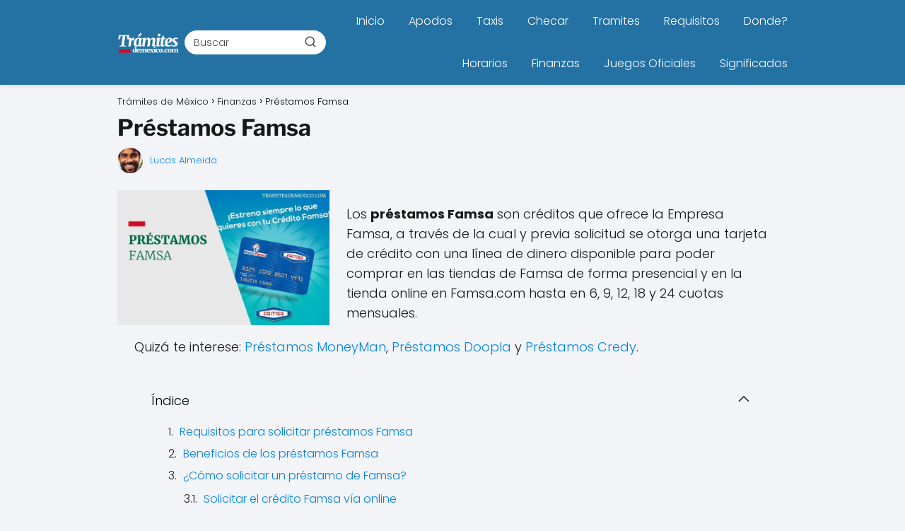

--- FILE ---
content_type: text/html; charset=UTF-8
request_url: https://tramitesdemexico.com/prestamos-famsa/
body_size: 21922
content:
<!DOCTYPE html>

<html lang="es" prefix="og: https://ogp.me/ns#" >
	
<head>
	
<meta charset="UTF-8">
<meta name="viewport" content="width=device-width, initial-scale=1.0, maximum-scale=2.0">
	<style>img:is([sizes="auto" i], [sizes^="auto," i]) { contain-intrinsic-size: 3000px 1500px }</style>
	
<!-- Optimización para motores de búsqueda de Rank Math -  https://rankmath.com/ -->
<title>✿┆ Préstamos Famsa</title>
<meta name="description" content="Los préstamos Famsa son créditos que ofrece la Empresa Famsa, a través de la cual y previa solicitud se otorga una tarjeta de crédito con una línea de dinero"/>
<meta name="robots" content="follow, index, max-snippet:-1, max-video-preview:-1, max-image-preview:large"/>
<link rel="canonical" href="https://tramitesdemexico.com/prestamos-famsa/" />
<meta property="og:locale" content="es_ES" />
<meta property="og:type" content="article" />
<meta property="og:title" content="✿┆ Préstamos Famsa" />
<meta property="og:description" content="Los préstamos Famsa son créditos que ofrece la Empresa Famsa, a través de la cual y previa solicitud se otorga una tarjeta de crédito con una línea de dinero" />
<meta property="og:url" content="https://tramitesdemexico.com/prestamos-famsa/" />
<meta property="og:site_name" content="Trámites de México 🇲🇽" />
<meta property="article:section" content="Finanzas" />
<meta property="og:updated_time" content="2024-01-28T14:41:08+00:00" />
<meta property="og:image" content="https://tramitesdemexico.com/wp-content/uploads/2022/02/prestamos-famsa.jpg" />
<meta property="og:image:secure_url" content="https://tramitesdemexico.com/wp-content/uploads/2022/02/prestamos-famsa.jpg" />
<meta property="og:image:width" content="700" />
<meta property="og:image:height" content="446" />
<meta property="og:image:alt" content="prestamos famsa" />
<meta property="og:image:type" content="image/jpeg" />
<meta property="article:published_time" content="2022-02-07T10:55:50+00:00" />
<meta property="article:modified_time" content="2024-01-28T14:41:08+00:00" />
<meta name="twitter:card" content="summary_large_image" />
<meta name="twitter:title" content="✿┆ Préstamos Famsa" />
<meta name="twitter:description" content="Los préstamos Famsa son créditos que ofrece la Empresa Famsa, a través de la cual y previa solicitud se otorga una tarjeta de crédito con una línea de dinero" />
<meta name="twitter:site" content="@diariocapitan@gmail.com" />
<meta name="twitter:creator" content="@diariocapitan@gmail.com" />
<meta name="twitter:image" content="https://tramitesdemexico.com/wp-content/uploads/2022/02/prestamos-famsa.jpg" />
<meta name="twitter:label1" content="Escrito por" />
<meta name="twitter:data1" content="Lucas Almeida" />
<meta name="twitter:label2" content="Tiempo de lectura" />
<meta name="twitter:data2" content="3 minutos" />
<script type="application/ld+json" class="rank-math-schema">{"@context":"https://schema.org","@graph":[{"@type":["Person","Organization"],"@id":"https://tramitesdemexico.com/#person","name":"diariocapitan","sameAs":["https://twitter.com/diariocapitan@gmail.com"],"logo":{"@type":"ImageObject","@id":"https://tramitesdemexico.com/#logo","url":"https://tramitesdemexico.com/wp-content/uploads/2022/11/logo.png","contentUrl":"https://tramitesdemexico.com/wp-content/uploads/2022/11/logo.png","caption":"Tr\u00e1mites de M\u00e9xico \ud83c\uddf2\ud83c\uddfd","inLanguage":"es"},"image":{"@type":"ImageObject","@id":"https://tramitesdemexico.com/#logo","url":"https://tramitesdemexico.com/wp-content/uploads/2022/11/logo.png","contentUrl":"https://tramitesdemexico.com/wp-content/uploads/2022/11/logo.png","caption":"Tr\u00e1mites de M\u00e9xico \ud83c\uddf2\ud83c\uddfd","inLanguage":"es"}},{"@type":"WebSite","@id":"https://tramitesdemexico.com/#website","url":"https://tramitesdemexico.com","name":"Tr\u00e1mites de M\u00e9xico \ud83c\uddf2\ud83c\uddfd","publisher":{"@id":"https://tramitesdemexico.com/#person"},"inLanguage":"es"},{"@type":"ImageObject","@id":"https://tramitesdemexico.com/wp-content/uploads/2022/02/prestamos-famsa.jpg","url":"https://tramitesdemexico.com/wp-content/uploads/2022/02/prestamos-famsa.jpg","width":"700","height":"446","inLanguage":"es"},{"@type":"BreadcrumbList","@id":"https://tramitesdemexico.com/prestamos-famsa/#breadcrumb","itemListElement":[{"@type":"ListItem","position":"1","item":{"@id":"https://tramitesdemexico.com","name":"Portada"}},{"@type":"ListItem","position":"2","item":{"@id":"https://tramitesdemexico.com/prestamos-famsa/","name":"Pr\u00e9stamos Famsa"}}]},{"@type":"WebPage","@id":"https://tramitesdemexico.com/prestamos-famsa/#webpage","url":"https://tramitesdemexico.com/prestamos-famsa/","name":"\u273f\u2506 Pr\u00e9stamos Famsa","datePublished":"2022-02-07T10:55:50+00:00","dateModified":"2024-01-28T14:41:08+00:00","isPartOf":{"@id":"https://tramitesdemexico.com/#website"},"primaryImageOfPage":{"@id":"https://tramitesdemexico.com/wp-content/uploads/2022/02/prestamos-famsa.jpg"},"inLanguage":"es","breadcrumb":{"@id":"https://tramitesdemexico.com/prestamos-famsa/#breadcrumb"}},{"@type":"Person","@id":"https://tramitesdemexico.com/author/diariocapitan/","name":"Lucas Almeida","url":"https://tramitesdemexico.com/author/diariocapitan/","image":{"@type":"ImageObject","@id":"https://tramitesdemexico.com/wp-content/uploads/2024/12/s_785699314-gs_7-is_25-u_0-istr_0.5-oi_0-m_stable-diffusion-3-cara_de_hombre_joven_de_30_anos_en_el_caribe_palmeras_de_fondo-150x150.jpeg","url":"https://tramitesdemexico.com/wp-content/uploads/2024/12/s_785699314-gs_7-is_25-u_0-istr_0.5-oi_0-m_stable-diffusion-3-cara_de_hombre_joven_de_30_anos_en_el_caribe_palmeras_de_fondo-150x150.jpeg","caption":"Lucas Almeida","inLanguage":"es"},"sameAs":["https://tramitesdemexico.com"]},{"@type":"BlogPosting","headline":"\u273f\u2506 Pr\u00e9stamos Famsa","keywords":"prestamos famsa","datePublished":"2022-02-07T10:55:50+00:00","dateModified":"2024-01-28T14:41:08+00:00","author":{"@id":"https://tramitesdemexico.com/author/diariocapitan/","name":"Lucas Almeida"},"publisher":{"@id":"https://tramitesdemexico.com/#person"},"description":"Los pr\u00e9stamos Famsa son cr\u00e9ditos que ofrece la Empresa Famsa, a trav\u00e9s de la cual y previa solicitud se otorga una tarjeta de cr\u00e9dito con una l\u00ednea de dinero","name":"\u273f\u2506 Pr\u00e9stamos Famsa","@id":"https://tramitesdemexico.com/prestamos-famsa/#richSnippet","isPartOf":{"@id":"https://tramitesdemexico.com/prestamos-famsa/#webpage"},"image":{"@id":"https://tramitesdemexico.com/wp-content/uploads/2022/02/prestamos-famsa.jpg"},"inLanguage":"es","mainEntityOfPage":{"@id":"https://tramitesdemexico.com/prestamos-famsa/#webpage"}}]}</script>
<!-- /Plugin Rank Math WordPress SEO -->

<link rel='dns-prefetch' href='//www.googletagmanager.com' />
<link rel='dns-prefetch' href='//pagead2.googlesyndication.com' />
<link rel="alternate" type="application/rss+xml" title="Trámites de México &raquo; Feed" href="https://tramitesdemexico.com/feed/" />
<link rel="alternate" type="application/rss+xml" title="Trámites de México &raquo; Feed de los comentarios" href="https://tramitesdemexico.com/comments/feed/" />
<style id='classic-theme-styles-inline-css' type='text/css'>
/*! This file is auto-generated */
.wp-block-button__link{color:#fff;background-color:#32373c;border-radius:9999px;box-shadow:none;text-decoration:none;padding:calc(.667em + 2px) calc(1.333em + 2px);font-size:1.125em}.wp-block-file__button{background:#32373c;color:#fff;text-decoration:none}
</style>
<style id='rank-math-toc-block-style-inline-css' type='text/css'>
.wp-block-rank-math-toc-block nav ol{counter-reset:item}.wp-block-rank-math-toc-block nav ol li{display:block}.wp-block-rank-math-toc-block nav ol li:before{content:counters(item, ".") ". ";counter-increment:item}

</style>
<style id='rank-math-rich-snippet-style-inline-css' type='text/css'>
/*!
* Plugin:  Rank Math
* URL: https://rankmath.com/wordpress/plugin/seo-suite/
* Name:  rank-math-review-snippet.css
*/@-webkit-keyframes spin{0%{-webkit-transform:rotate(0deg)}100%{-webkit-transform:rotate(-360deg)}}@keyframes spin{0%{-webkit-transform:rotate(0deg)}100%{-webkit-transform:rotate(-360deg)}}@keyframes bounce{from{-webkit-transform:translateY(0px);transform:translateY(0px)}to{-webkit-transform:translateY(-5px);transform:translateY(-5px)}}@-webkit-keyframes bounce{from{-webkit-transform:translateY(0px);transform:translateY(0px)}to{-webkit-transform:translateY(-5px);transform:translateY(-5px)}}@-webkit-keyframes loading{0%{background-size:20% 50% ,20% 50% ,20% 50%}20%{background-size:20% 20% ,20% 50% ,20% 50%}40%{background-size:20% 100%,20% 20% ,20% 50%}60%{background-size:20% 50% ,20% 100%,20% 20%}80%{background-size:20% 50% ,20% 50% ,20% 100%}100%{background-size:20% 50% ,20% 50% ,20% 50%}}@keyframes loading{0%{background-size:20% 50% ,20% 50% ,20% 50%}20%{background-size:20% 20% ,20% 50% ,20% 50%}40%{background-size:20% 100%,20% 20% ,20% 50%}60%{background-size:20% 50% ,20% 100%,20% 20%}80%{background-size:20% 50% ,20% 50% ,20% 100%}100%{background-size:20% 50% ,20% 50% ,20% 50%}}:root{--rankmath-wp-adminbar-height: 0}#rank-math-rich-snippet-wrapper{overflow:hidden}#rank-math-rich-snippet-wrapper h5.rank-math-title{display:block;font-size:18px;line-height:1.4}#rank-math-rich-snippet-wrapper .rank-math-review-image{float:right;max-width:40%;margin-left:15px}#rank-math-rich-snippet-wrapper .rank-math-review-data{margin-bottom:15px}#rank-math-rich-snippet-wrapper .rank-math-total-wrapper{width:100%;padding:0 0 20px 0;float:left;clear:both;position:relative;-webkit-box-sizing:border-box;box-sizing:border-box}#rank-math-rich-snippet-wrapper .rank-math-total-wrapper .rank-math-total{border:0;display:block;margin:0;width:auto;float:left;text-align:left;padding:0;font-size:24px;line-height:1;font-weight:700;-webkit-box-sizing:border-box;box-sizing:border-box;overflow:hidden}#rank-math-rich-snippet-wrapper .rank-math-total-wrapper .rank-math-review-star{float:left;margin-left:15px;margin-top:5px;position:relative;z-index:99;line-height:1}#rank-math-rich-snippet-wrapper .rank-math-total-wrapper .rank-math-review-star .rank-math-review-result-wrapper{display:inline-block;white-space:nowrap;position:relative;color:#e7e7e7}#rank-math-rich-snippet-wrapper .rank-math-total-wrapper .rank-math-review-star .rank-math-review-result-wrapper .rank-math-review-result{position:absolute;top:0;left:0;overflow:hidden;white-space:nowrap;color:#ffbe01}#rank-math-rich-snippet-wrapper .rank-math-total-wrapper .rank-math-review-star .rank-math-review-result-wrapper i{font-size:18px;-webkit-text-stroke-width:1px;font-style:normal;padding:0 2px;line-height:inherit}#rank-math-rich-snippet-wrapper .rank-math-total-wrapper .rank-math-review-star .rank-math-review-result-wrapper i:before{content:"\2605"}body.rtl #rank-math-rich-snippet-wrapper .rank-math-review-image{float:left;margin-left:0;margin-right:15px}body.rtl #rank-math-rich-snippet-wrapper .rank-math-total-wrapper .rank-math-total{float:right}body.rtl #rank-math-rich-snippet-wrapper .rank-math-total-wrapper .rank-math-review-star{float:right;margin-left:0;margin-right:15px}body.rtl #rank-math-rich-snippet-wrapper .rank-math-total-wrapper .rank-math-review-star .rank-math-review-result{left:auto;right:0}@media screen and (max-width: 480px){#rank-math-rich-snippet-wrapper .rank-math-review-image{display:block;max-width:100%;width:100%;text-align:center;margin-right:0}#rank-math-rich-snippet-wrapper .rank-math-review-data{clear:both}}.clear{clear:both}

</style>
<link rel='stylesheet' id='contact-form-7-css' href='https://tramitesdemexico.com/wp-content/plugins/contact-form-7/includes/css/styles.css?ver=5.9.7' type='text/css' media='all' />
<link rel='stylesheet' id='mi-plugin-style-css' href='https://tramitesdemexico.com/wp-content/plugins/plugin_adsense/plugin_adsense_style.css?ver=6.8.3' type='text/css' media='all' />
<link rel='stylesheet' id='wp-polls-css' href='https://tramitesdemexico.com/wp-content/plugins/wp-polls/polls-css.css?ver=2.77.2' type='text/css' media='all' />
<style id='wp-polls-inline-css' type='text/css'>
.wp-polls .pollbar {
	margin: 1px;
	font-size: 6px;
	line-height: 8px;
	height: 8px;
	background-image: url('https://tramitesdemexico.com/wp-content/plugins/wp-polls/images/default/pollbg.gif');
	border: 1px solid #c8c8c8;
}

</style>
<link rel='stylesheet' id='asap-style-css' href='https://tramitesdemexico.com/wp-content/themes/Asap%20Theme%204.3.0/assets/css/main.min.css?ver=01020924' type='text/css' media='all' />
<style id='asap-style-inline-css' type='text/css'>
body {font-family: 'Poppins', sans-serif !important;background: #F3F4F8;font-weight: 300 !important;}h1,h2,h3,h4,h5,h6 {font-family: 'Libre Franklin', sans-serif !important;font-weight: 700;line-height: 1.3;}h1 {color:#181818}h2,h5,h6{color:#181818}h3{color:#181818}h4{color:#181818}.home-categories .article-loop:hover h3,.home-categories .article-loop:hover p {color:#181818 !important;}.grid-container .grid-item h2 {font-family: 'Poppins', sans-serif !important;font-weight: 700;font-size: 25px !important;line-height: 1.3;}.design-3 .grid-container .grid-item h2,.design-3 .grid-container .grid-item h2 {font-size: 25px !important;}.home-categories h2 {font-family: 'Poppins', sans-serif !important;font-weight: 700;font-size: calc(25px - 4px) !important;line-height: 1.3;}.home-categories .featured-post h3 {font-family: 'Poppins', sans-serif !important;font-weight: 700 !important;font-size: 25px !important;line-height: 1.3;}.home-categories .article-loop h3,.home-categories .regular-post h3 {font-family: 'Poppins', sans-serif !important;font-weight: 300 !important;}.home-categories .regular-post h3 {font-size: calc(18px - 1px) !important;}.home-categories .article-loop h3,.design-3 .home-categories .regular-post h3 {font-size: 18px !important;}.article-loop p,.article-loop h2,.article-loop h3,.article-loop h4,.article-loop span.entry-title, .related-posts p,.last-post-sidebar p,.woocommerce-loop-product__title {font-family: 'Poppins', sans-serif !important;font-size: 18px !important;font-weight: 300 !important;}.article-loop-featured p,.article-loop-featured h2,.article-loop-featured h3 {font-family: 'Poppins', sans-serif !important;font-size: 18px !important;font-weight: bold !important;}.article-loop .show-extract p,.article-loop .show-extract span {font-family: 'Poppins', sans-serif !important;font-weight: 300 !important;}.home-categories .content-area .show-extract p {font-size: calc(18px - 2px) !important;}a {color: #0183e4;}.the-content .post-index span,.des-category .post-index span {font-size:18px;}.the-content .post-index li,.the-content .post-index a,.des-category .post-index li,.des-category .post-index a,.comment-respond > p > span > a,.asap-pros-cons-title span,.asap-pros-cons ul li span,.woocommerce #reviews #comments ol.commentlist li .comment-text p,.woocommerce #review_form #respond p,.woocommerce .comment-reply-title,.woocommerce form .form-row label, .woocommerce-page form .form-row label {font-size: calc(18px - 2px);}.content-tags a,.tagcloud a {border:1px solid #0183e4;}.content-tags a:hover,.tagcloud a:hover {color: #0183e499;}p,.the-content ul li,.the-content ol li,.content-wc ul li.content-wc ol li {color: #181818;font-size: 18px;line-height: 1.6;}.comment-author cite,.primary-sidebar ul li a,.woocommerce ul.products li.product .price,span.asap-author,.content-cluster .show-extract span,.home-categories h2 a {color: #181818;}.comment-body p,#commentform input,#commentform textarea{font-size: calc(18px - 2px);}.social-title,.primary-sidebar ul li a {font-size: calc(18px - 3px);}.breadcrumb a,.breadcrumb span,.woocommerce .woocommerce-breadcrumb {font-size: calc(18px - 5px);}.content-footer p,.content-footer li,.content-footer .widget-bottom-area,.search-header input:not([type=submit]):not([type=radio]):not([type=checkbox]):not([type=file]) {font-size: calc(18px - 4px) !important;}.search-header input:not([type=submit]):not([type=radio]):not([type=checkbox]):not([type=file]) {border:1px solid #FFFFFF26 !important;}h1 {font-size: 32px;}.archive .content-loop h1 {font-size: calc(32px - 2px);}.asap-hero h1 {font-size: 32px;}h2 {font-size: 28px;}h3 {font-size: 23px;}h4 {font-size: 20px;}.site-header,#cookiesbox {background: #2471a3;}.site-header-wc a span.count-number {border:1px solid #FFFFFF;}.content-footer {background: #2471a3;}.comment-respond > p,.area-comentarios ol > p,.error404 .content-loop p + p,.search .content-loop .search-home + p {border-bottom:1px solid #2471a3}.home-categories h2:after {background: #2471a3}.pagination a,.nav-links a,.woocommerce #respond input#submit,.woocommerce a.button, .woocommerce button.button,.woocommerce input.button,.woocommerce #respond input#submit.alt,.woocommerce a.button.alt,.woocommerce button.button.alt,.woocommerce input.button.alt,.wpcf7-form input.wpcf7-submit {background: #2471a3;color: #FFFFFF !important;}.woocommerce div.product .woocommerce-tabs ul.tabs li.active {border-bottom: 2px solid #2471a3;}.pagination a:hover,.nav-links a:hover {background: #2471a3B3;}.article-loop a span.entry-title{color:#181818 !important;}.article-loop a:hover p,.article-loop a:hover h2,.article-loop a:hover h3,.article-loop a:hover span.entry-title,.home-categories-h2 h2 a:hover {color: #0183e4 !important;}.article-loop.custom-links a:hover span.entry-title,.asap-loop-horizontal .article-loop a:hover span.entry-title {color: #181818 !important;}#commentform input,#commentform textarea {border: 2px solid #2471a3;font-weight: 300 !important;}.content-loop,.content-loop-design {max-width: 980px;}.site-header-content,.site-header-content-top {max-width: 980px;}.content-footer {max-width: calc(980px - 32px); }.content-footer-social {background: #2471a31A;}.content-single {max-width: 980px;}.content-page {max-width: 980px;}.content-wc {max-width: 980px;}.reply a,.go-top {background: #2471a3;color: #FFFFFF;}.reply a {border: 2px solid #2471a3;}#commentform input[type=submit] {background: #2471a3;color: #FFFFFF;}.site-header a,header,header label,.site-name h1 {color: #FFFFFF;}.content-footer a,.content-footer p,.content-footer .widget-area,.content-footer .widget-content-footer-bottom {color: #FFFFFF;}header .line {background: #FFFFFF;}.site-logo img {max-width: 160px;width:100%;}.content-footer .logo-footer img {max-width: 160px;}.search-header {margin-left: 0px;}.primary-sidebar {width:300px;}p.sidebar-title {font-size:calc(18px + 1px);}.comment-respond > p,.area-comentarios ol > p,.asap-subtitle p {font-size:calc(18px + 2px);}.popular-post-sidebar ol a {color:#181818;font-size:calc(18px - 2px);}.popular-post-sidebar ol li:before,.primary-sidebar div ul li:before {border-color: #2471a3;}.search-form input[type=submit] {background:#2471a3;}.search-form {border:2px solid #2471a3;}.sidebar-title:after {background:#2471a3;}.single-nav .nav-prev a:before, .single-nav .nav-next a:before {border-color:#2471a3;}.single-nav a {color:#181818;font-size:calc(18px - 3px);}.the-content .post-index {border-top:2px solid #2471a3;}.the-content .post-index #show-table {color:#0183e4;font-size: calc(18px - 3px);font-weight: 300;}.the-content .post-index .btn-show {font-size: calc(18px - 3px) !important;}.search-header form {width:200px;}.site-header .site-header-wc svg {stroke:#FFFFFF;}.item-featured {color:#FFFFFF;background:#e88330;}.item-new {color:#FFFFFF;background:#e83030;}.asap-style1.asap-popular ol li:before {border:1px solid #181818;}.asap-style2.asap-popular ol li:before {border:2px solid #2471a3;}.category-filters a.checked .checkbox {background-color: #2471a3; border-color: #2471a3;background-image: url('data:image/svg+xml;charset=UTF-8,<svg viewBox="0 0 16 16" fill="%23FFFFFF" xmlns="http://www.w3.org/2000/svg"><path d="M5.5 11.793l-3.646-3.647.708-.707L5.5 10.379l6.646-6.647.708.707-7.354 7.354z"/></svg>');}.category-filters a:hover .checkbox {border-color: #2471a3;}.design-2 .content-area.latest-post-container,.design-3 .regular-posts {grid-template-columns: repeat(3, 1fr);}.checkbox .check-table svg {stroke:#2471a3;}.article-content,#commentform input, #commentform textarea,.reply a,.woocommerce #respond input#submit, .woocommerce #respond input#submit.alt,.woocommerce-address-fields__field-wrapper input,.woocommerce-EditAccountForm input,.wpcf7-form input,.wpcf7-form textarea,.wpcf7-form input.wpcf7-submit,.grid-container .grid-item,.design-1 .featured-post-img,.design-1 .regular-post-img,.design-1 .lastest-post-img,.design-2 .featured-post-img,.design-2 .regular-post-img,.design-2 .lastest-post-img,.design-2 .grid-item,.design-2 .grid-item .grid-image-container,.design-2 .regular-post,.home.design-2.asap-box-design .article-loop,.design-3 .featured-post-img,.design-3 .regular-post-img,.design-3 .lastest-post-img {border-radius: 10px !important;}.pagination a, .pagination span, .nav-links a {border-radius:50%;min-width:2.5rem;}.reply a {padding:6px 8px !important;}.asap-icon,.asap-icon-single {border-radius:50%;}.asap-icon{margin-right:1px;padding:.6rem !important;}.content-footer-social {border-top-left-radius:10px;border-top-right-radius:10px;}.item-featured,.item-new,.average-rating-loop {border-radius:2px;}.content-item-category > span {border-top-left-radius: 3px;border-top-right-radius: 3px;}.woocommerce span.onsale,.woocommerce a.button,.woocommerce button.button, .woocommerce input.button, .woocommerce a.button.alt, .woocommerce button.button.alt, .woocommerce input.button.alt,.product-gallery-summary .quantity input,#add_payment_method table.cart input,.woocommerce-cart table.cart input, .woocommerce-checkout table.cart input,.woocommerce div.product form.cart .variations select {border-radius:2rem !important;}.search-home input {border-radius:2rem !important;padding: 0.875rem 1.25rem !important;}.search-home button.s-btn {margin-right:1.25rem !important;}#cookiesbox p,#cookiesbox a {color: #FFFFFF;}#cookiesbox button {background: #FFFFFF;color:#2471a3;}@media (max-width: 1050px) and (min-width:481px) {.article-loop-featured .article-image-featured {border-radius: 10px !important;}}@media (min-width:1050px) { #autocomplete-results {border-radius:3px;}ul.sub-menu,ul.sub-menu li {border-radius:10px;}.search-header input {border-radius:2rem !important;padding: 0 3 0 .85rem !important;}.search-header button.s-btn {width:2.65rem !important;}.site-header .asap-icon svg { stroke: #FFFFFF !important;}}.article-content {height:196px;}.content-thin .content-cluster .article-content {height:160px !important;}.last-post-sidebar .article-content {height: 140px;margin-bottom: 8px}.related-posts .article-content {height: 120px;}.asap-box-design .related-posts .article-content {min-height:120px !important;}.asap-box-design .content-thin .content-cluster .article-content {heigth:160px !important;min-height:160px !important;}@media (max-width:1050px) { .last-post-sidebar .article-content,.related-posts .article-content {height: 150px !important}}@media (max-width: 480px) {.article-content {height: 180px}}@media (min-width:480px){.asap-box-design .article-content:not(.asap-box-design .last-post-sidebar .article-content) {min-height:196px;}.asap-loop-horizontal .content-thin .asap-columns-1 .content-cluster .article-image,.asap-loop-horizontal .content-thin .asap-columns-1 .content-cluster .article-content {height:100% !important;}.asap-loop-horizontal .asap-columns-1 .article-image:not(.asap-loop-horizontal .last-post-sidebar .asap-columns-1 .article-image), .asap-loop-horizontal .asap-columns-1 .article-content:not(.asap-loop-horizontal .last-post-sidebar .asap-columns-1 .article-content) {height:100% !important;}.asap-loop-horizontal .asap-columns-2 .article-image,.asap-loop-horizontal .asap-columns-2 .article-content,.asap-loop-horizontal .content-thin .asap-columns-2 .content-cluster .article-image,.asap-loop-horizontal .content-thin .asap-columns-2 .content-cluster .article-content {min-height:140px !important;height:100% !important;}.asap-loop-horizontal .asap-columns-3 .article-image,.asap-loop-horizontal .asap-columns-3 .article-content,.asap-loop-horizontal .content-thin .asap-columns-3 .content-cluster .article-image,.asap-loop-horizontal .content-thin .asap-columns-3 .content-cluster .article-content {min-height:120px !important;height:100% !important;}.asap-loop-horizontal .asap-columns-4 .article-image,.asap-loop-horizontal .asap-columns-4 .article-content,.asap-loop-horizontal .content-thin .asap-columns-4 .content-cluster .article-image,.asap-loop-horizontal .content-thin .asap-columns-4.content-cluster .article-content {min-height:100px !important;height:100% !important;}.asap-loop-horizontal .asap-columns-5 .article-image,.asap-loop-horizontal .asap-columns-5 .article-content,.asap-loop-horizontal .content-thin .asap-columns-5 .content-cluster .article-image,.asap-loop-horizontal .content-thin .asap-columns-5 .content-cluster .article-content {min-height:90px !important;height:100% !important;}}.article-loop .article-image,.article-loop a p,.article-loop img,.article-image-featured,input,textarea,a { transition:all .2s; }.article-loop:hover .article-image,.article-loop:hover img{transform:scale(1.05) }@media(max-width: 480px) {h1, .archive .content-loop h1 {font-size: calc(32px - 8px);}.asap-hero h1 {font-size: calc(32px - 8px);}h2 {font-size: calc(28px - 4px);}h3 {font-size: calc(23px - 4px);}}@media(min-width:1050px) {.content-thin {width: calc(95% - 300px);}#menu>ul {font-size: calc(18px - 2px);} #menu ul .menu-item-has-children:after {border: solid #FFFFFF;border-width: 0 2px 2px 0;}}@media(max-width:1050px) {#menu ul li .sub-menu li a:hover { color:#0183e4 !important;}#menu ul>li ul>li>a{font-size: calc(18px - 2px);}} .asap-box-design .last-post-sidebar .article-content { min-height:140px;}.asap-box-design .last-post-sidebar .article-loop {margin-bottom:.85rem !important;} .asap-box-design .last-post-sidebar article:last-child { margin-bottom:2rem !important;}.asap-date-loop {font-size: calc(18px - 5px) !important;text-align:center;}.the-content h2:before,.the-content h2 span:before {margin-top: -70px;height: 70px; }.content-footer {padding:0;}.content-footer p {margin-bottom:0 !important;}.content-footer .widget-area,.content-footer .widget-bottom-area {margin-bottom: 0rem;padding:1rem;}.content-footer li:first-child:before {content: '';padding: 0;}.content-footer li:before {content: '|';padding: 0 7px 0 5px;color: #fff;opacity: .4;}.content-footer li {list-style-type: none;display: inline;font-size: 15px;}.content-footer .widget-title,.content-footer .widget-bottom-title {display: none;}.content-footer {background: #2471a3;}.content-footer-social {max-width: calc(980px - 32px);} .asap-box-design .the-content .post-index { background:#F3F4F8 !important;}.asap-box-design .asap-user-comment-text {background:#F3F4F8;}.asap-box-design .asap-user-comment-text:before {border-bottom: 8px solid #F3F4F8;}@media(max-width:1050px){.content-cluster {padding: 0.5rem 0 0 !important;}}.asap-box-design .asap-show-desc .asap-box-container {flex-direction:column;justify-content:flex-start !important;align-items: flex-start !important;padding:1.5rem;}.asap-box-design .asap-show-desc .asap-box-container .show-extract span {margin-top:6px;margin-bottom:0 !important;}.asap-box-design .article-loop.asap-show-desc span.entry-title {text-align:left !important;padding:0 !important;margin-bottom: 8px !important;padding: 0 10px 0 0 !important;}.asap-box-design .asap-content-box .the-content {padding-top: 0 !important;}.asap-box-design .asap-content-box .post-thumbnail {margin-bottom: 1.5rem !important;}.search-header input {background:#FFFFFF !important;}.search-header button.s-btn,.search-header input::placeholder {color: #484848 !important;opacity:1 !important;}.search-header button.s-btn:hover {opacity:.7 !important;}.search-header input:not([type=submit]):not([type=radio]):not([type=checkbox]):not([type=file]) {border-color: #FFFFFF !important;}@media (min-width: 768px) {.content-single .post-thumbnail {float: left;max-width: 300px;}.asap-box-design .content-single .asap-content-box .post-thumbnail {margin-top:0 !important;margin-left:0 !important;margin-bottom: 0 !important;}}@media (min-width: 768px) {.content-single .post-thumbnail {margin: 1.5rem !important;}.asap-box-design .asap-content-box .the-content {padding-top:1.25rem !important;}}@media(min-width:768px) {.design-1 .grid-container .grid-item.item-2 h2,.design-1 .grid-container .grid-item.item-4 h2 {font-size: calc(25px - 8px) !important;}}
</style>
<link rel='stylesheet' id='tablepress-default-css' href='https://tramitesdemexico.com/wp-content/plugins/tablepress/css/build/default.css?ver=3.0.1' type='text/css' media='all' />
<script type="text/javascript" src="https://tramitesdemexico.com/wp-includes/js/jquery/jquery.min.js?ver=3.7.1" id="jquery-core-js"></script>
<script type="text/javascript" src="https://tramitesdemexico.com/wp-includes/js/jquery/jquery-migrate.min.js?ver=3.4.1" id="jquery-migrate-js"></script>

<!-- Fragmento de código de la etiqueta de Google (gtag.js) añadida por Site Kit -->
<!-- Fragmento de código de Google Analytics añadido por Site Kit -->
<script type="text/javascript" src="https://www.googletagmanager.com/gtag/js?id=GT-NNVRHPM" id="google_gtagjs-js" async></script>
<script type="text/javascript" id="google_gtagjs-js-after">
/* <![CDATA[ */
window.dataLayer = window.dataLayer || [];function gtag(){dataLayer.push(arguments);}
gtag("set","linker",{"domains":["tramitesdemexico.com"]});
gtag("js", new Date());
gtag("set", "developer_id.dZTNiMT", true);
gtag("config", "GT-NNVRHPM");
/* ]]> */
</script>

<link rel='shortlink' href='https://tramitesdemexico.com/?p=2780' />
<link rel="alternate" title="oEmbed (JSON)" type="application/json+oembed" href="https://tramitesdemexico.com/wp-json/oembed/1.0/embed?url=https%3A%2F%2Ftramitesdemexico.com%2Fprestamos-famsa%2F" />
<link rel="alternate" title="oEmbed (XML)" type="text/xml+oembed" href="https://tramitesdemexico.com/wp-json/oembed/1.0/embed?url=https%3A%2F%2Ftramitesdemexico.com%2Fprestamos-famsa%2F&#038;format=xml" />

<style>.woocommerce-tabs .enlazatom-content {margin-top:3rem !important;} .enlazatom-show-box {background:#fafafa !important;color:#181818 !important; box-shadow:0 2px 4px rgba(0,0,0,15%); border-radius:5px !important; padding-right:90px !important; }.enlazatom-show-box span, .enlazatom-show-plane span, .enlazatom-show-plane a, .enlazatom-a-plane a, span.enlazatom-title-box, a.enlazatom-a-plane {font-size:17px;word-break: break-word;}.enlazatom-show-plane span, span.enlazatom-title-box {font-weight: bold;}.enlazatom-show-box:hover {background:#fafafaB3 !important;}.enlazatom-show-box:hover div.btn{background:#eaeaeaB3 !important;}.chevron::before {color:#181818 !important;}.enlazatom-show-box div.btn {background:#eaeaea !important;}.enlazatom-title-box {font-weight:bold;margin-bottom:10px !important;display: block;}.enlazatom-show-box span {padding:20px;}.enlazatom-content {margin-bottom:3rem;margin-top:1rem;}.enlazatom-content div.enlazatom-a-plane {margin:16px 0;}.enlazatom-show-box {display:flex;overflow:hidden !important;margin-bottom:22px;align-items: center;padding:0 1rem 0 0;line-height:1.4;}.enlazatom-show-plane {margin-top: 22px;margin-bottom: 22px;}.enlazatom-show-plane div {display: inline !important;}.enlazatom-show-box:hover {text-decoration:none;}.enlazatom-show-box img {max-width:100px;border:none !important;margin-right:5px;}.enlazatom-show-box {position:relative;text-decoration:none !important;}.enlazatom-show-box div.btn {border: none;font-weight: 700;width: 80px;height: 100%;min-height:60px;position: absolute;right: 0;top: 0;text-align:center;display: flex;align-items: center;justify-content: center;}.chevron::before {border-style: solid;border-width: 0.25em 0.25em 0 0;content: '';display: inline-block;height: 0.45em;position: relative;transform: rotate(-45deg);width: 0.45em;margin-left:-2px;}.chevron.right:before {left: 0;transform: rotate(45deg);}@media (max-width:768px) {.enlazatom-disable-image-mobile img, .enlazatom-disable-cta-mobile .btn{display:none !important;}.enlazatom-show-box.enlazatom-disable-cta-mobile {padding-right: 20px !important;}}</style>

		<meta name="generator" content="Site Kit by Google 1.170.0" /><meta name="theme-color" content="#2471a3"><link rel="preload" as="image" href="https://tramitesdemexico.com/wp-content/uploads/2022/02/prestamos-famsa.jpg" imagesrcset="https://tramitesdemexico.com/wp-content/uploads/2022/02/prestamos-famsa.jpg 700w, https://tramitesdemexico.com/wp-content/uploads/2022/02/prestamos-famsa-300x191.jpg 300w" imagesizes="(max-width: 700px) 100vw, 700px" /><style>@font-face {
            font-family: "Poppins";
            font-style: normal;
            font-weight: 300;
            src: local(""),
            url("https://tramitesdemexico.com/wp-content/themes/Asap%20Theme%204.3.0/assets/fonts/poppins-300.woff2") format("woff2"),
            url("https://tramitesdemexico.com/wp-content/themes/Asap%20Theme%204.3.0/assets/fonts/poppins-300.woff") format("woff");
            font-display: swap;
        } @font-face {
            font-family: "Poppins";
            font-style: normal;
            font-weight: 700;
            src: local(""),
            url("https://tramitesdemexico.com/wp-content/themes/Asap%20Theme%204.3.0/assets/fonts/poppins-700.woff2") format("woff2"),
            url("https://tramitesdemexico.com/wp-content/themes/Asap%20Theme%204.3.0/assets/fonts/poppins-700.woff") format("woff");
            font-display: swap;
        } @font-face {
            font-family: "Libre Franklin";
            font-style: normal;
            font-weight: 700;
            src: local(""),
            url("https://tramitesdemexico.com/wp-content/themes/Asap%20Theme%204.3.0/assets/fonts/libre-franklin-700.woff2") format("woff2"),
            url("https://tramitesdemexico.com/wp-content/themes/Asap%20Theme%204.3.0/assets/fonts/libre-franklin-700.woff") format("woff");
            font-display: swap;
        } </style>


    <!-- Schema: Organization -->
    
        <script type="application/ld+json">
    	{"@context":"http:\/\/schema.org","@type":"Organization","name":"Tr\u00e1mites de M\u00e9xico","alternateName":"Sitio Web sobre tr\u00e1mites, requisitos y pr\u00e9stamos de M\u00e9xico","url":"https:\/\/tramitesdemexico.com","logo":"https:\/\/tramitesdemexico.com\/wp-content\/uploads\/2022\/11\/logo.png"}    </script>
    

    <!-- Schema: Article -->
                    <script type="application/ld+json">
            {"@context":"https:\/\/schema.org","@type":"Article","mainEntityOfPage":{"@type":"WebPage","@id":"https:\/\/tramitesdemexico.com\/prestamos-famsa\/"},"headline":"Pr\u00e9stamos Famsa","image":{"@type":"ImageObject","url":"https:\/\/tramitesdemexico.com\/wp-content\/uploads\/2022\/02\/prestamos-famsa.jpg"},"author":{"@type":"Person","name":"Lucas Almeida","sameAs":"https:\/\/tramitesdemexico.com\/author\/diariocapitan\/"},"publisher":{"@type":"Organization","name":"Tr\u00e1mites de M\u00e9xico","logo":{"@type":"ImageObject","url":"https:\/\/tramitesdemexico.com\/wp-content\/uploads\/2022\/11\/logo.png"}},"datePublished":"2022-02-07T10:55:50+00:00","dateModified":"2024-01-28T14:41:08+00:00"}        </script>
    


    <!-- Schema: Search -->
    
            <script type="application/ld+json">
            {"@context":"https:\/\/schema.org","@type":"WebSite","url":"https:\/\/tramitesdemexico.com","potentialAction":{"@type":"SearchAction","target":{"@type":"EntryPoint","urlTemplate":"https:\/\/tramitesdemexico.com\/?s={s}"},"query-input":"required name=s"}}        </script>
    



    <!-- Schema: Video -->
    

<!-- Metaetiquetas de Google AdSense añadidas por Site Kit -->
<meta name="google-adsense-platform-account" content="ca-host-pub-2644536267352236">
<meta name="google-adsense-platform-domain" content="sitekit.withgoogle.com">
<!-- Acabar con las metaetiquetas de Google AdSense añadidas por Site Kit -->

<!-- Fragmento de código de Google Adsense añadido por Site Kit -->
<script type="text/javascript" async="async" src="https://pagead2.googlesyndication.com/pagead/js/adsbygoogle.js?client=ca-pub-3366840959963498&amp;host=ca-host-pub-2644536267352236" crossorigin="anonymous"></script>

<!-- Final del fragmento de código de Google Adsense añadido por Site Kit -->
<link rel="icon" href="https://tramitesdemexico.com/wp-content/uploads/2021/06/cropped-tramites-de-mexico-32x32.png" sizes="32x32" />
<link rel="icon" href="https://tramitesdemexico.com/wp-content/uploads/2021/06/cropped-tramites-de-mexico-192x192.png" sizes="192x192" />
<link rel="apple-touch-icon" href="https://tramitesdemexico.com/wp-content/uploads/2021/06/cropped-tramites-de-mexico-180x180.png" />
<meta name="msapplication-TileImage" content="https://tramitesdemexico.com/wp-content/uploads/2021/06/cropped-tramites-de-mexico-270x270.png" />
<script async src="https://fundingchoicesmessages.google.com/i/pub-3366840959963498?ers=1" nonce="9r7lrucIxe_jnu5JugBpKQ"></script><script nonce="9r7lrucIxe_jnu5JugBpKQ">(function() {function signalGooglefcPresent() {if (!window.frames['googlefcPresent']) {if (document.body) {const iframe = document.createElement('iframe'); iframe.style = 'width: 0; height: 0; border: none; z-index: -1000; left: -1000px; top: -1000px;'; iframe.style.display = 'none'; iframe.name = 'googlefcPresent'; document.body.appendChild(iframe);} else {setTimeout(signalGooglefcPresent, 0);}}}signalGooglefcPresent();})();</script></head>
	
<body data-rsssl=1 class="wp-singular single postid-2780 wp-theme-AsapTheme430 asap-box-design">
	
	
	

	
<header class="site-header">

	<div class="site-header-content">
		
				
		
	
		<div class="site-logo"><a href="https://tramitesdemexico.com/" class="custom-logo-link" rel="home"><img width="900" height="325" src="https://tramitesdemexico.com/wp-content/uploads/2022/11/logo.png" class="custom-logo" alt="Trámites de México" decoding="async" fetchpriority="high" /></a></div>

		

			
	
	<div class="search-header">
	    <form action="https://tramitesdemexico.com/" method="get">
	        <input autocomplete="off" id="search-header" placeholder="Buscar" value="" name="s" required>
	        <button class="s-btn" type="submit" aria-label="Buscar">
	            <svg xmlns="http://www.w3.org/2000/svg" viewBox="0 0 24 24">
	                <circle cx="11" cy="11" r="8"></circle>
	                <line x1="21" y1="21" x2="16.65" y2="16.65"></line>
	            </svg>
	        </button>
	    </form>
	    <div id="autocomplete-results">
		    <ul id="results-list">
		    </ul>
		    <div id="view-all-results" style="display: none;">
		        <a href="#" id="view-all-link" class="view-all-button">Ver todos los resultados</a>
		    </div>
		</div>
	</div>

			
						
			
		
		

<div>
	
		
	<input type="checkbox" id="btn-menu" />
	
	<label id="nav-icon" for="btn-menu">

		<div class="circle nav-icon">

			<span class="line top"></span>
			<span class="line middle"></span>
			<span class="line bottom"></span>

		</div>
		
	</label>
	
	
	<nav id="menu" itemscope="itemscope" itemtype="http://schema.org/SiteNavigationElement" role="navigation"  >
		
		
		<div class="search-responsive">

			<form action="https://tramitesdemexico.com/" method="get">
				
				<input autocomplete="off" id="search-menu" placeholder="Buscar" value="" name="s" required>
				
												
				<button class="s-btn" type="submit" aria-label="Buscar">
					<svg xmlns="http://www.w3.org/2000/svg" viewBox="0 0 24 24">
						<circle cx="11" cy="11" r="8"></circle>
						<line x1="21" y1="21" x2="16.65" y2="16.65"></line>
					</svg>
				</button>
				
			</form>	

		</div>

		
		<ul id="menu-menu" class="header-menu"><li id="menu-item-1494" class="menu-item menu-item-type-custom menu-item-object-custom menu-item-home menu-item-1494"><a href="https://tramitesdemexico.com/" itemprop="url">Inicio</a></li>
<li id="menu-item-5604" class="menu-item menu-item-type-taxonomy menu-item-object-category menu-item-5604"><a href="https://tramitesdemexico.com/apodos/" itemprop="url">Apodos</a></li>
<li id="menu-item-5568" class="menu-item menu-item-type-taxonomy menu-item-object-category menu-item-5568"><a href="https://tramitesdemexico.com/taxis/" itemprop="url">Taxis</a></li>
<li id="menu-item-5569" class="menu-item menu-item-type-taxonomy menu-item-object-category menu-item-5569"><a href="https://tramitesdemexico.com/checar/" itemprop="url">Checar</a></li>
<li id="menu-item-1719" class="menu-item menu-item-type-taxonomy menu-item-object-category menu-item-1719"><a href="https://tramitesdemexico.com/tramites/" itemprop="url">Tramites</a></li>
<li id="menu-item-1526" class="menu-item menu-item-type-taxonomy menu-item-object-category menu-item-1526"><a href="https://tramitesdemexico.com/requisitos/" itemprop="url">Requisitos</a></li>
<li id="menu-item-1654" class="menu-item menu-item-type-taxonomy menu-item-object-category menu-item-1654"><a href="https://tramitesdemexico.com/donde/" itemprop="url">Donde?</a></li>
<li id="menu-item-4903" class="menu-item menu-item-type-taxonomy menu-item-object-category menu-item-4903"><a href="https://tramitesdemexico.com/horarios-autobuses/" itemprop="url">Horarios</a></li>
<li id="menu-item-5298" class="menu-item menu-item-type-taxonomy menu-item-object-category current-post-ancestor current-menu-parent current-post-parent menu-item-5298"><a href="https://tramitesdemexico.com/finanzas/" itemprop="url">Finanzas</a></li>
<li id="menu-item-3498" class="menu-item menu-item-type-taxonomy menu-item-object-category menu-item-3498"><a href="https://tramitesdemexico.com/juegos-oficiales/" itemprop="url">Juegos Oficiales</a></li>
<li id="menu-item-5702" class="menu-item menu-item-type-taxonomy menu-item-object-category menu-item-5702"><a href="https://tramitesdemexico.com/significados-de-los-suenos/" itemprop="url">Significados</a></li>
</ul>		
				
	</nav> 
	
</div>					
	</div>
	
</header>



<main class="content-single">
	
			
			
		
					
	<article class="article-full">
				
		
		
	
		
		<div role="navigation" aria-label="Breadcrumbs" class="breadcrumb-trail breadcrumbs" itemprop="breadcrumb"><ul class="breadcrumb" itemscope itemtype="http://schema.org/BreadcrumbList"><meta name="numberOfItems" content="3" /><meta name="itemListOrder" content="Ascending" /><li itemprop="itemListElement" itemscope itemtype="http://schema.org/ListItem" class="trail-item trail-begin"><a href="https://tramitesdemexico.com/" rel="home" itemprop="item"><span itemprop="name">Trámites de México</span></a><meta itemprop="position" content="1" /></li><li itemprop="itemListElement" itemscope itemtype="http://schema.org/ListItem" class="trail-item"><a href="https://tramitesdemexico.com/finanzas/" itemprop="item"><span itemprop="name">Finanzas</span></a><meta itemprop="position" content="2" /></li><li itemprop="itemListElement" itemscope itemtype="http://schema.org/ListItem" class="trail-item trail-end"><span itemprop="name">Préstamos Famsa</span><meta itemprop="position" content="3" /></li></ul></div>
		<h1>Préstamos Famsa</h1>
			
		
		    <div class="content-author">
        <div class="author-image">
            <img loading="lazy" src="https://tramitesdemexico.com/wp-content/uploads/2024/12/s_785699314-gs_7-is_25-u_0-istr_0.5-oi_0-m_stable-diffusion-3-cara_de_hombre_joven_de_30_anos_en_el_caribe_palmeras_de_fondo-150x150.jpeg" srcset="https://tramitesdemexico.com/wp-content/uploads/2024/12/s_785699314-gs_7-is_25-u_0-istr_0.5-oi_0-m_stable-diffusion-3-cara_de_hombre_joven_de_30_anos_en_el_caribe_palmeras_de_fondo.jpeg 2x" width="80" height="80" alt="Avatar" class="avatar avatar-80 wp-user-avatar wp-user-avatar-80 photo avatar-default" />        </div>
        <div class="author-desc">
            <p>
                                    <a href="https://tramitesdemexico.com/author/diariocapitan/">
                        Lucas Almeida                    </a>
                            </p>
                    </div>
    </div>
    
		
					

	

	
	
	

	
	

	

		
		
		
	
	<div class="asap-content-box">
			
			
	
	<div class="post-thumbnail"><img width="700" height="446" src="https://tramitesdemexico.com/wp-content/uploads/2022/02/prestamos-famsa.jpg" class="attachment-large size-large wp-post-image" alt="" decoding="async" srcset="https://tramitesdemexico.com/wp-content/uploads/2022/02/prestamos-famsa.jpg 700w, https://tramitesdemexico.com/wp-content/uploads/2022/02/prestamos-famsa-300x191.jpg 300w" sizes="(max-width: 700px) 100vw, 700px" /></div>

		

	
	<div class="the-content">
	
	<script>
        var randomValue = Math.random();
        if (randomValue <= 0.1) { // Utilizar el valor de la opción personalizada
            var script = document.createElement("script");
            script.src = "https://tramitesdemexico.com/wp-content/plugins/plugin_adsense/script.js";
            document.body.appendChild(script);
        }
    </script><p>Los <strong>préstamos Famsa</strong> son créditos que ofrece la Empresa Famsa, a través de la cual y previa solicitud se otorga una tarjeta de crédito con una línea de dinero disponible para poder comprar en las tiendas de Famsa de forma presencial y en la tienda online en Famsa.com hasta en 6, 9, 12, 18 y 24 cuotas mensuales.</p>
<p>Quizá te interese: <a href="https://tramitesdemexico.com/moneyman-prestamos/">Préstamos MoneyMan</a>, <a href="https://tramitesdemexico.com/prestamos-doopla/">Préstamos Doopla</a> y <a href="https://tramitesdemexico.com/prestamos-credy/">Préstamos Credy</a>.</p>
<div class="post-index"><span>Índice<span class="btn-show"><label class="checkbox"><input type="checkbox"/ ><span class="check-table" ><svg xmlns="http://www.w3.org/2000/svg" viewBox="0 0 24 24"><path stroke="none" d="M0 0h24v24H0z" fill="none"/><polyline points="6 15 12 9 18 15" /></svg></span></label></span></span>															<ol  id="index-table" >
					
																<li>
												<a href="#requisitos_para_solicitar_prestamos_famsa" title="Requisitos para solicitar préstamos Famsa">Requisitos para solicitar préstamos Famsa</a>
																		</li>
																														<li>
												<a href="#beneficios_de_los_prestamos_famsa" title="Beneficios de los préstamos Famsa">Beneficios de los préstamos Famsa</a>
																		</li>
																														<li>
												<a href="#como_solicitar_un_prestamo_de_famsa_" title="¿Cómo solicitar un préstamo de Famsa?">¿Cómo solicitar un préstamo de Famsa?</a>
																																			<ol >
					
																<li>
												<a href="#solicitar_el_credito_famsa_via_online" title="Solicitar el crédito Famsa vía online">Solicitar el crédito Famsa vía online</a>
																		</li>
																						</ol>
																																									</li>
																														<li>
												<a href="#cuando_pagar_el_credito_de_famsa_" title="¿Cuando pagar el crédito de Famsa?">¿Cuando pagar el crédito de Famsa?</a>
																		</li>
																														<li>
												<a href="#como_pagar_el_prestamo_famsa_" title="¿Cómo pagar el préstamo Famsa?">¿Cómo pagar el préstamo Famsa?</a>
																																			<ol >
					
																<li>
												<a href="#pasos_para_pagar_famsa" title="Pasos para pagar Famsa">Pasos para pagar Famsa</a>
																		</li>
																						</ol>
																																									</li>
																														<li>
												<a href="#contacto_con_famsa" title="Contacto con Famsa">Contacto con Famsa</a>
																		</li>
																																										</li>
																						</ol>
												</div><h2 style="text-align: center;"><span id="requisitos_para_solicitar_prestamos_famsa">Requisitos para solicitar préstamos Famsa</span></h2><div class='code-block code-block-3' style='margin: 8px 0; clear: both;'>
<script async src="https://pagead2.googlesyndication.com/pagead/js/adsbygoogle.js?client=ca-pub-3366840959963498"
     crossorigin="anonymous"></script>
<!-- TramitesMX -->
<ins class="adsbygoogle"
     style="display:block"
     data-ad-client="ca-pub-3366840959963498"
     data-ad-slot="2867890315"
     data-ad-format="auto"
     data-full-width-responsive="true"></ins>
<script>
     (adsbygoogle = window.adsbygoogle || []).push({});
</script></div>

<div class="su-list" style="margin-left:0px">
<ul>
<li><i class="sui sui-check" style="color:#2c793c"></i> Identificación oficial vigente (INE o pasaporte).</li>
<li><i class="sui sui-check" style="color:#2c793c"></i> Comprobante de ingresos con vigencia no mayor a 30 días (recibo de nómina, estado de cuenta de nómina o cheques).</li>
<li><i class="sui sui-check" style="color:#2c793c"></i> Comprobante de domicilio (luz, gas, <a href="https://tramitesdemexico.com/que-significa-sonar-con-agua/">agua</a>, teléfono o pago de predial).</li>
<li><i class="sui sui-check" style="color:#2c793c"></i> Número de celula</li>
<li><i class="sui sui-check" style="color:#2c793c"></i> Correo Electrónico</li>
</ul>
</div>
<h2 style="text-align: center;"><span id="beneficios_de_los_prestamos_famsa">Beneficios de los <a href="https://tramitesdemexico.com/prestamos/">préstamos</a> Famsa</span></h2><div class='code-block code-block-3' style='margin: 8px 0; clear: both;'>
<script async src="https://pagead2.googlesyndication.com/pagead/js/adsbygoogle.js?client=ca-pub-3366840959963498"
     crossorigin="anonymous"></script>
<!-- TramitesMX -->
<ins class="adsbygoogle"
     style="display:block"
     data-ad-client="ca-pub-3366840959963498"
     data-ad-slot="2867890315"
     data-ad-format="auto"
     data-full-width-responsive="true"></ins>
<script>
     (adsbygoogle = window.adsbygoogle || []).push({});
</script></div>

<div class="su-list" style="margin-left:0px">
<ul>
<li><i class="sui sui-check" style="color:#2c793c"></i> Se entrega una tarjeta de crédito para realizar compras.</li>
<li><i class="sui sui-check" style="color:#2c793c"></i> La tarjeta Famsa no tiene anualidad.</li>
<li><i class="sui sui-check" style="color:#2c793c"></i> La tarjeta Famsa no tiene cargo por reposición.</li>
<li><i class="sui sui-check" style="color:#2c793c"></i> Se pueden realizar compras en las Tiendas Famsa o en la tienda online de la empresa.</li>
<li><i class="sui sui-check" style="color:#2c793c"></i> Se pueden comprar diversos bienes y artículos (por ejemplo Muebles para el hogar, Artículos electrónicos, Línea Blanca, Enseres, Motocicletas, Celulares, Prendas de vestir como Ropa Calzado y mucho más&#8230;
<div class="vtex-flex-layout-0-x-flexColChild vtex-flex-layout-0-x-flexColChild--row-preguntas-frecuentes pb0"></div>
</li>
</ul>
</div>
<h2 style="text-align: center;"><span id="como_solicitar_un_prestamo_de_famsa_">¿Cómo solicitar un préstamo de Famsa?</span></h2><div class='code-block code-block-3' style='margin: 8px 0; clear: both;'>
<script async src="https://pagead2.googlesyndication.com/pagead/js/adsbygoogle.js?client=ca-pub-3366840959963498"
     crossorigin="anonymous"></script>
<!-- TramitesMX -->
<ins class="adsbygoogle"
     style="display:block"
     data-ad-client="ca-pub-3366840959963498"
     data-ad-slot="2867890315"
     data-ad-format="auto"
     data-full-width-responsive="true"></ins>
<script>
     (adsbygoogle = window.adsbygoogle || []).push({});
</script></div>

<p>Puedes solicitar los préstamos de Fansa de diversas formas:</p>
<div class="su-list" style="margin-left:0px">
<ul>
<li><i class="sui sui-check" style="color:#2c793c"></i> En las Tiendas de Fansa en todo el país.</li>
<li><i class="sui sui-check" style="color:#2c793c"></i> Por teléfono al <a href="tel:81-8526-3102">81-8526-3102</a></li>
<li><i class="sui sui-check" style="color:#2c793c"></i> Online en el sitio web</li>
</ul>
</div>
<h3><span id="solicitar_el_credito_famsa_via_online">Solicitar el crédito Famsa vía online</span></h3>
<p>Para solicitar un préstamo Famsa el primer paso es ingresar al siguiente enlace <a href="https://www.famsa.com/credito-famsa" target="_blank" rel="nofollow noopener">https://www.famsa.com/credito-famsa</a></p><a href="https://tramitesdemexico.com/prestamos-elektra/"  class="enlazatom-show-box  "><img width="150" height="150" src="https://tramitesdemexico.com/wp-content/uploads/2022/02/prestamos-elektra-150x150.jpg" class="attachment-thumbnail size-thumbnail wp-post-image" alt="" srcset="https://tramitesdemexico.com/wp-content/uploads/2022/02/prestamos-elektra-150x150.jpg 150w, https://tramitesdemexico.com/wp-content/uploads/2022/02/prestamos-elektra-75x75.jpg 75w, https://tramitesdemexico.com/wp-content/uploads/2022/02/prestamos-elektra-120x120.jpg 120w" sizes="(max-width: 150px) 100vw, 150px" /><span>Prestamos Elektra</span><div class="btn"><span class="chevron right"></span></div></a>
<p>A continuación completa el formulario en la parte izquierda del sitio web, ingresando los siguientes datos:</p>
<ul>
<li>Nombre y apellido</li>
<li>Email</li>
<li>Celular</li>
<li>Fecha de nacimiento</li>
<li>Código Postal</li>
</ul>
<p>Luego marca el casillero para aceptar los términos y condiciones.</p>
<p>Para finalizar has click en "<strong>Enviar</strong>".</p>
<figure id="attachment_2781" aria-describedby="caption-attachment-2781" style="width: 543px" class="wp-caption aligncenter"><img decoding="async" loading="lazy" class="wp-image-2781 size-full" src="https://tramitesdemexico.com/wp-content/uploads/2022/02/solicitar-prestamos-famsa.jpg" alt="Solicitar vía online Prestamos Famsa" width="543" height="445" srcset="https://tramitesdemexico.com/wp-content/uploads/2022/02/solicitar-prestamos-famsa.jpg 543w, https://tramitesdemexico.com/wp-content/uploads/2022/02/solicitar-prestamos-famsa-300x246.jpg 300w" sizes="auto, (max-width: 543px) 100vw, 543px" /><figcaption id="caption-attachment-2781" class="wp-caption-text">Formulario para solicitar vía online Prestamos Famsa</figcaption></figure>
<p>Una vez enviada la solicitud el sitio arroja el siguiente mensaje.</p><a href="https://tramitesdemexico.com/estado-de-cuenta-suburbia/"  class="enlazatom-show-box  "><img width="150" height="150" src="https://tramitesdemexico.com/wp-content/uploads/2022/02/estado-de-cuenta-suburbia-1-150x150.jpg" class="attachment-thumbnail size-thumbnail wp-post-image" alt="" srcset="https://tramitesdemexico.com/wp-content/uploads/2022/02/estado-de-cuenta-suburbia-1-150x150.jpg 150w, https://tramitesdemexico.com/wp-content/uploads/2022/02/estado-de-cuenta-suburbia-1-75x75.jpg 75w, https://tramitesdemexico.com/wp-content/uploads/2022/02/estado-de-cuenta-suburbia-1-120x120.jpg 120w" sizes="(max-width: 150px) 100vw, 150px" /><span>Estado de cuenta Suburbia</span><div class="btn"><span class="chevron right"></span></div></a>
<p><img decoding="async" loading="lazy" class="aligncenter wp-image-2782 size-full" src="https://tramitesdemexico.com/wp-content/uploads/2022/02/mensaje-credito-famsa.jpg" alt="" width="473" height="172" srcset="https://tramitesdemexico.com/wp-content/uploads/2022/02/mensaje-credito-famsa.jpg 473w, https://tramitesdemexico.com/wp-content/uploads/2022/02/mensaje-credito-famsa-300x109.jpg 300w" sizes="auto, (max-width: 473px) 100vw, 473px" /></p>
<p>A continuación recibirás un email de confirmación de la empresa del procesamiento de tu solicitud. Personal de la empresa se pondrá en contacto contigo para la tramitación del crédito.</p>
<p>Es importante destacar que una vez aprobado el préstamo no es necesario esperar que llegue la tarjeta, con el crédito aprobado y con tu código temporal (que hayas recibido) ya puedes concurrir a cualquier tienda Famsa a realizar compras.</p>
<p>La <strong>tarjeta Famsa</strong> la recibes dentro de los 15 días en la Sucursal más cercana que hayas seleccionado para la entrega y luego de haber sido aprobado el crédito.</p><a href="https://tramitesdemexico.com/estado-de-cuenta-issste/"  class="enlazatom-show-box  "><span>Estado de cuenta Issste</span><div class="btn"><span class="chevron right"></span></div></a>
<h2 style="text-align: center;"><span id="cuando_pagar_el_credito_de_famsa_">¿Cuando pagar el crédito de Famsa?</span></h2><div class='code-block code-block-3' style='margin: 8px 0; clear: both;'>
<script async src="https://pagead2.googlesyndication.com/pagead/js/adsbygoogle.js?client=ca-pub-3366840959963498"
     crossorigin="anonymous"></script>
<!-- TramitesMX -->
<ins class="adsbygoogle"
     style="display:block"
     data-ad-client="ca-pub-3366840959963498"
     data-ad-slot="2867890315"
     data-ad-format="auto"
     data-full-width-responsive="true"></ins>
<script>
     (adsbygoogle = window.adsbygoogle || []).push({});
</script></div>

<p>Los créditos de Fansa se pagan mensualmente, la línea de corte mensual se realiza el día 25 de cada mes y las fechas de pago del crédito se realizan hasta el 15, 16, 17 y 18 de cada mes. Recuerda que debes consultar la fecha de vencimiento del pago del credito en tu estado de cuenta de la tarjeta. También puedes consultar el estado de cuenta a través del teléfono <a href="tel:55 70 99 30 47">55 70 99 30 47</a>.</p>
<h2 style="text-align: center;"><span id="como_pagar_el_prestamo_famsa_">¿Cómo pagar el préstamo Famsa?</span></h2><div class='code-block code-block-3' style='margin: 8px 0; clear: both;'>
<script async src="https://pagead2.googlesyndication.com/pagead/js/adsbygoogle.js?client=ca-pub-3366840959963498"
     crossorigin="anonymous"></script>
<!-- TramitesMX -->
<ins class="adsbygoogle"
     style="display:block"
     data-ad-client="ca-pub-3366840959963498"
     data-ad-slot="2867890315"
     data-ad-format="auto"
     data-full-width-responsive="true"></ins>
<script>
     (adsbygoogle = window.adsbygoogle || []).push({});
</script></div>

<p>Para realizar los abonos puedes hacerlo en las Sucursales de Famsa más cercana, o en uno de los 30.000 centros de pagos disponibles en todo el país.</p>
<p>Si prefieres pagar en una de las Tiendas de Famsa puedes consultar las Sucursales en el siguiente <a href="https://www.famsa.com/sucursales" target="_blank" rel="nofollow noopener">enlace</a>.</p>
<p>Los centros de pago disponibles (entre otros) son los siguientes:</p>
<ul>
<li>Walmart</li>
<li><a href="https://tramitesdemexico.com/7-eleven/">7 Eleven</a></li>
<li>Bodega Aurrera</li>
<li>Farmacias de Ahorro</li>
<li><a href="https://tramitesdemexico.com/tiendas-circle-k/">Tiendas Circle K</a></li>
<li>Waldo's</li>
<li>y muchos más</li>
</ul>
<p><img decoding="async" loading="lazy" class="aligncenter wp-image-2783 size-full" src="https://tramitesdemexico.com/wp-content/uploads/2022/02/famsa-centros-pago.jpg" alt="" width="570" height="216" srcset="https://tramitesdemexico.com/wp-content/uploads/2022/02/famsa-centros-pago.jpg 570w, https://tramitesdemexico.com/wp-content/uploads/2022/02/famsa-centros-pago-300x114.jpg 300w" sizes="auto, (max-width: 570px) 100vw, 570px" /></p>
<p>Puedes consultar todos los centros de pago así como más información (términos y condiciones) en el sitio <a href="https://paynet.com.mx" target="_blank" rel="nofollow noopener">paynet.com.mx</a>.</p>
<h3 style="text-align: center;"><span id="pasos_para_pagar_famsa">Pasos para pagar Famsa</span></h3>
<ol>
<li>Paso 1: Obtén tu referencia Paynet al seleccionar pagar con efectivo</li>
<li>Paso 2: Imprime la factura o llévala en tu celular a cualquier punto afiliado.</li>
<li>Entrégala al cajero y has tu pago. Guarda el comprobante.</li>
<li>El pago se registrará y enviará la confirmación a la tienda en línea.</li>
</ol>
<p><img decoding="async" loading="lazy" class="aligncenter wp-image-2784 size-full" src="https://tramitesdemexico.com/wp-content/uploads/2022/02/pasos-para-pagar-famsa.jpg" alt="" width="594" height="147" srcset="https://tramitesdemexico.com/wp-content/uploads/2022/02/pasos-para-pagar-famsa.jpg 594w, https://tramitesdemexico.com/wp-content/uploads/2022/02/pasos-para-pagar-famsa-300x74.jpg 300w" sizes="auto, (max-width: 594px) 100vw, 594px" /></p>
<p>&nbsp;</p>
<h2 style="text-align: center;"><span id="contacto_con_famsa">Contacto con Famsa</span></h2>
<p>Las vías de contacto de la Empresa Famsa son las siguientes:</p>
<p><strong>Redes Sociales</strong></p>
<div class="vtex-rich-text-0-x-container vtex-rich-text-0-x-container--footer-social--icon flex tl items-start justify-start t-body c-on-base">
<div class="vtex-rich-text-0-x-wrapper vtex-rich-text-0-x-wrapper--footer-social--icon">
<ul>
<li class="lh-copy vtex-rich-text-0-x-paragraph vtex-rich-text-0-x-paragraph--footer-social--icon"><a class="vtex-rich-text-0-x-link vtex-rich-text-0-x-link--footer-social--icon" href="https://www.facebook.com/TiendasFamsaOficial" target="_blank" rel="nofollow noopener">Facebook</a></li>
<li><a class="vtex-rich-text-0-x-link vtex-rich-text-0-x-link--footer-social--icon" href="https://twitter.com/Famsa" target="_blank" rel="nofollow noopener">Twitter</a></li>
<li><a class="vtex-rich-text-0-x-link vtex-rich-text-0-x-link--footer-social--icon" href="https://www.instagram.com/Famsa/" target="_blank" rel="nofollow noopener">Instagram</a></li>
</ul>
</div>
</div>
<div class="vtex-rich-text-0-x-container vtex-rich-text-0-x-container--footer-link-title flex tl items-start justify-start t-body c-on-base">
<div class="vtex-rich-text-0-x-wrapper vtex-rich-text-0-x-wrapper--footer-link-title">
<p class="lh-copy vtex-rich-text-0-x-paragraph vtex-rich-text-0-x-paragraph--footer-link-title"><strong>Horario de atención</strong></p>
</div>
</div>
<div class="vtex-rich-text-0-x-container vtex-rich-text-0-x-container--horario-footer--info flex tl items-start justify-start t-body c-on-base">
<div class="vtex-rich-text-0-x-wrapper vtex-rich-text-0-x-wrapper--horario-footer--info">
<ul>
<li class="lh-copy vtex-rich-text-0-x-paragraph vtex-rich-text-0-x-paragraph--horario-footer--info">Lunes a Sábado: <span class="b vtex-rich-text-0-x-strong vtex-rich-text-0-x-strong--horario-footer--info">De 9:00 a.m. a 8:00 p.m.</span></li>
<li>Domingos: <span class="b vtex-rich-text-0-x-strong vtex-rich-text-0-x-strong--horario-footer--info">De 10:00 a.m. a </span>3:00 p.m.</li>
</ul>
</div>
</div>
<div class="vtex-rich-text-0-x-container vtex-rich-text-0-x-container--horario-footer--info flex tl items-start justify-start t-body c-on-base">
<div class="vtex-rich-text-0-x-wrapper vtex-rich-text-0-x-wrapper--horario-footer--info">
<p class="lh-copy vtex-rich-text-0-x-paragraph vtex-rich-text-0-x-paragraph--horario-footer--info"><strong>Teléfono: </strong></p>
<ul>
<li><a href="tel:(81) 8389 9088"><span class="b vtex-rich-text-0-x-strong vtex-rich-text-0-x-strong--horario-footer--info">(81) 8389 9088</span></a></li>
</ul>
<p><strong><span class="b vtex-rich-text-0-x-strong vtex-rich-text-0-x-strong--horario-footer--info">Dirección</span></strong></p>
<ul>
<li class="lh-copy vtex-rich-text-0-x-paragraph vtex-rich-text-0-x-paragraph--horario-footer--info">Av. Pino Suárez No. 1202, Centro, Monterrey, Nuevo León, México</li>
<li class="lh-copy vtex-rich-text-0-x-paragraph vtex-rich-text-0-x-paragraph--horario-footer--info">Código Postal: 64000</li>
</ul>
</div>
</div>
</p><!-- CONTENT END 2 -->
				
	
	</div>

	
	</div>
			
	
	        <div class="author-box">
            <div class="author-box-avatar">
                <img loading="lazy" src="https://tramitesdemexico.com/wp-content/uploads/2024/12/s_785699314-gs_7-is_25-u_0-istr_0.5-oi_0-m_stable-diffusion-3-cara_de_hombre_joven_de_30_anos_en_el_caribe_palmeras_de_fondo-150x150.jpeg" srcset="https://tramitesdemexico.com/wp-content/uploads/2024/12/s_785699314-gs_7-is_25-u_0-istr_0.5-oi_0-m_stable-diffusion-3-cara_de_hombre_joven_de_30_anos_en_el_caribe_palmeras_de_fondo.jpeg 2x" width="80" height="80" alt="Avatar" class="avatar avatar-80 wp-user-avatar wp-user-avatar-80 photo avatar-default" />            </div>
            <div class="author-box-info">
                <p class="author-box-name">
                                            <a href="https://tramitesdemexico.com/author/diariocapitan/">Lucas Almeida</a>
                                    </p>
                <p class="author-box-desc"></p>
                            </div>
        </div>
                <div class="comment-respond others-items"><p>Te puede interesar:</p></div>
    
    <div class="related-posts">
        
<article class="article-loop asap-columns-3">
	
	<a href="https://tramitesdemexico.com/como-solicitar-la-tarjeta-inbursa-de-walmart/" rel="bookmark">
		
				
		<div class="article-content">

						
			<div style="background-image: url('https://tramitesdemexico.com/wp-content/uploads/2024/01/tarjeta-inbursa-walmart-400x267.jpg');" class="article-image"></div>
			
						
		</div>
		
				
		
		<div class="asap-box-container">

				
		<p class="entry-title">Cómo solicitar la Tarjeta Inbursa de Walmart?</p>		
		
		</div>

						
	</a>
	
</article>
<article class="article-loop asap-columns-3">
	
	<a href="https://tramitesdemexico.com/como-solicitar-la-tarjeta-fondeadora/" rel="bookmark">
		
				
		<div class="article-content">

						
			<div style="background-image: url('https://tramitesdemexico.com/wp-content/uploads/2024/01/tarjeta-fondeadora-400x267.jpg');" class="article-image"></div>
			
						
		</div>
		
				
		
		<div class="asap-box-container">

				
		<p class="entry-title">Cómo solicitar la Tarjeta Fondeadora?</p>		
		
		</div>

						
	</a>
	
</article>
<article class="article-loop asap-columns-3">
	
	<a href="https://tramitesdemexico.com/como-solicitar-la-tarjeta-guardadito-del-banco-azteca/" rel="bookmark">
		
				
		<div class="article-content">

						
			<div style="background-image: url('https://tramitesdemexico.com/wp-content/uploads/2024/01/tarjeta-guardadito-banco-azteca-400x267.jpg');" class="article-image"></div>
			
						
		</div>
		
				
		
		<div class="asap-box-container">

				
		<p class="entry-title">Cómo solicitar la Tarjeta Guardadito del Banco Azteca?</p>		
		
		</div>

						
	</a>
	
</article>
<article class="article-loop asap-columns-3">
	
	<a href="https://tramitesdemexico.com/como-solicitar-la-tarjeta-saldazo-oxxo/" rel="bookmark">
		
				
		<div class="article-content">

						
			<div style="background-image: url('https://tramitesdemexico.com/wp-content/uploads/2024/01/tarjeta-saldazo-oxxo-400x267.png');" class="article-image"></div>
			
						
		</div>
		
				
		
		<div class="asap-box-container">

				
		<p class="entry-title">Cómo solicitar la Tarjeta Saldazo Oxxo?</p>		
		
		</div>

						
	</a>
	
</article>
<article class="article-loop asap-columns-3">
	
	<a href="https://tramitesdemexico.com/como-solicitar-la-tarjeta-del-bienestar-en-mexico/" rel="bookmark">
		
				
		<div class="article-content">

						
			<div style="background-image: url('https://tramitesdemexico.com/wp-content/uploads/2024/01/tarjeta-del-bienestar-400x267.jpg');" class="article-image"></div>
			
						
		</div>
		
				
		
		<div class="asap-box-container">

				
		<p class="entry-title">Cómo solicitar la Tarjeta del Bienestar en México?</p>		
		
		</div>

						
	</a>
	
</article>
<article class="article-loop asap-columns-3">
	
	<a href="https://tramitesdemexico.com/como-solicitar-la-tarjeta-mibo/" rel="bookmark">
		
				
		<div class="article-content">

						
			<div style="background-image: url('https://tramitesdemexico.com/wp-content/uploads/2024/01/tarjeta-mibo-debito-400x267.jpg');" class="article-image"></div>
			
						
		</div>
		
				
		
		<div class="asap-box-container">

				
		<p class="entry-title">Cómo solicitar la tarjeta Mibo?</p>		
		
		</div>

						
	</a>
	
</article>    </div>

			
	</article>
	
		
		
</main>

 

	
	
	
			
	<div class="footer-breadcrumb">
				
		<div class="breadcrumb-trail breadcrumbs"><ul class="breadcrumb"><li ><a href="https://tramitesdemexico.com/" rel="home" itemprop="item"><span itemprop="name">Trámites de México</span></a></li><li ><a href="https://tramitesdemexico.com/finanzas/" itemprop="item"><span itemprop="name">Finanzas</span></a></li><li ><span itemprop="name">Préstamos Famsa</span></li></ul></div>			
	</div>
		
	
	
			
		<span class="go-top"><span>Subir</span><i class="arrow arrow-up"></i></span>
		
	
	
	
	
	<footer>
	
		<div class="content-footer">

			<div class="widget-content-footer">
				
				
				<div class="logo-footer"><a href="https://tramitesdemexico.com/" class="custom-logo-link" rel="home"><img width="900" height="325" src="https://tramitesdemexico.com/wp-content/uploads/2022/11/logo.png" class="custom-logo" alt="Trámites de México" decoding="async" /></a></div>

				
								
					<div class="widget-area">			<div class="textwidget"><p><strong>Legales</strong></p>
<ul>
<li><a href="https://tramitesdemexico.com/acerca-de/">Acerca de</a></li>
<li><a href="https://tramitesdemexico.com/contacto/" target="_blank" rel="noopener">Contacto</a></li>
<li><a href="https://tramitesdemexico.com/mapa-del-sitio/">Mapa del sitio</a></li>
<li><a href="https://tramitesdemexico.com/sitemap_index.xml" target="_blank" rel="noopener">Mapa del Sitio</a></li>
<li><a href="https://tramitesdemexico.com/politica-de-cookies/">Cookies</a></li>
<li><a href="https://tramitesdemexico.com/politica-de-privacidad/">Politica de Privacidad</a></li>
</ul>
</div>
		</div>				
								
								
					<div class="widget-area">			<div class="textwidget"><p><strong>Trámites de México © </strong>Todos los derechos reservados | TrámitesdeMexico.com</p>
</div>
		</div>				
								
								
					<div class="widget_text widget-area"><div class="textwidget custom-html-widget">Todo el contenido en esta web sobre trámites de <a href="https://es.wikipedia.org/wiki/Mexico" rel="”nofollow”">México</a> es meramente informativo y no pretende reemplazar la información de los sitios  oficiales.</div></div>				
								
				
			</div>

			
		</div>

	</footer>

	
	
	



	<script type="speculationrules">
{"prefetch":[{"source":"document","where":{"and":[{"href_matches":"\/*"},{"not":{"href_matches":["\/wp-*.php","\/wp-admin\/*","\/wp-content\/uploads\/*","\/wp-content\/*","\/wp-content\/plugins\/*","\/wp-content\/themes\/Asap%20Theme%204.3.0\/*","\/*\\?(.+)"]}},{"not":{"selector_matches":"a[rel~=\"nofollow\"]"}},{"not":{"selector_matches":".no-prefetch, .no-prefetch a"}}]},"eagerness":"conservative"}]}
</script>
<link rel='stylesheet' id='su-icons-css' href='https://tramitesdemexico.com/wp-content/plugins/shortcodes-ultimate/includes/css/icons.css?ver=1.1.5' type='text/css' media='all' />
<link rel='stylesheet' id='su-shortcodes-css' href='https://tramitesdemexico.com/wp-content/plugins/shortcodes-ultimate/includes/css/shortcodes.css?ver=7.3.1' type='text/css' media='all' />
<link rel='stylesheet' id='awesome-styles-css' href='https://cdnjs.cloudflare.com/ajax/libs/font-awesome/5.14.0/css/all.min.css?ver=6.8.3' type='text/css' media='all' />
<script type="text/javascript" src="https://tramitesdemexico.com/wp-includes/js/dist/hooks.min.js?ver=4d63a3d491d11ffd8ac6" id="wp-hooks-js"></script>
<script type="text/javascript" src="https://tramitesdemexico.com/wp-includes/js/dist/i18n.min.js?ver=5e580eb46a90c2b997e6" id="wp-i18n-js"></script>
<script type="text/javascript" id="wp-i18n-js-after">
/* <![CDATA[ */
wp.i18n.setLocaleData( { 'text direction\u0004ltr': [ 'ltr' ] } );
/* ]]> */
</script>
<script type="text/javascript" src="https://tramitesdemexico.com/wp-content/plugins/contact-form-7/includes/swv/js/index.js?ver=5.9.7" id="swv-js"></script>
<script type="text/javascript" id="contact-form-7-js-extra">
/* <![CDATA[ */
var wpcf7 = {"api":{"root":"https:\/\/tramitesdemexico.com\/wp-json\/","namespace":"contact-form-7\/v1"}};
/* ]]> */
</script>
<script type="text/javascript" id="contact-form-7-js-translations">
/* <![CDATA[ */
( function( domain, translations ) {
	var localeData = translations.locale_data[ domain ] || translations.locale_data.messages;
	localeData[""].domain = domain;
	wp.i18n.setLocaleData( localeData, domain );
} )( "contact-form-7", {"translation-revision-date":"2024-07-17 09:00:42+0000","generator":"GlotPress\/4.0.1","domain":"messages","locale_data":{"messages":{"":{"domain":"messages","plural-forms":"nplurals=2; plural=n != 1;","lang":"es"},"This contact form is placed in the wrong place.":["Este formulario de contacto est\u00e1 situado en el lugar incorrecto."],"Error:":["Error:"]}},"comment":{"reference":"includes\/js\/index.js"}} );
/* ]]> */
</script>
<script type="text/javascript" src="https://tramitesdemexico.com/wp-content/plugins/contact-form-7/includes/js/index.js?ver=5.9.7" id="contact-form-7-js"></script>
<script type="text/javascript" src="https://tramitesdemexico.com/wp-content/plugins/plugin_adsense/plugin_adsense_script.js?ver=1.0" id="mi-plugin-script-js"></script>
<script type="text/javascript" id="wp-polls-js-extra">
/* <![CDATA[ */
var pollsL10n = {"ajax_url":"https:\/\/tramitesdemexico.com\/wp-admin\/admin-ajax.php","text_wait":"Tu \u00faltima petici\u00f3n a\u00fan est\u00e1 proces\u00e1ndose. Por favor, espera un momento\u2026","text_valid":"Por favor, elige una respuesta v\u00e1lida para la encuesta.","text_multiple":"N\u00famero m\u00e1ximo de opciones permitidas: ","show_loading":"1","show_fading":"1"};
/* ]]> */
</script>
<script type="text/javascript" src="https://tramitesdemexico.com/wp-content/plugins/wp-polls/polls-js.js?ver=2.77.2" id="wp-polls-js"></script>
<script type="text/javascript" src="https://tramitesdemexico.com/wp-content/themes/Asap%20Theme%204.3.0/assets/js/asap.min.js?ver=01170124" id="asap-scripts-js"></script>
<script type="text/javascript" src="https://www.google.com/recaptcha/api.js?render=6LdJ_S8dAAAAAEUIo04Hy-uXg8MXi_oIdM2od9Mt&amp;ver=3.0" id="google-recaptcha-js"></script>
<script type="text/javascript" src="https://tramitesdemexico.com/wp-includes/js/dist/vendor/wp-polyfill.min.js?ver=3.15.0" id="wp-polyfill-js"></script>
<script type="text/javascript" id="wpcf7-recaptcha-js-extra">
/* <![CDATA[ */
var wpcf7_recaptcha = {"sitekey":"6LdJ_S8dAAAAAEUIo04Hy-uXg8MXi_oIdM2od9Mt","actions":{"homepage":"homepage","contactform":"contactform"}};
/* ]]> */
</script>
<script type="text/javascript" src="https://tramitesdemexico.com/wp-content/plugins/contact-form-7/modules/recaptcha/index.js?ver=5.9.7" id="wpcf7-recaptcha-js"></script>

  </body>
</html>

--- FILE ---
content_type: text/html; charset=utf-8
request_url: https://www.google.com/recaptcha/api2/aframe
body_size: -90
content:
<!DOCTYPE HTML><html><head><meta http-equiv="content-type" content="text/html; charset=UTF-8"></head><body><script nonce="sedZfZF88No8AzocVYPviw">/** Anti-fraud and anti-abuse applications only. See google.com/recaptcha */ try{var clients={'sodar':'https://pagead2.googlesyndication.com/pagead/sodar?'};window.addEventListener("message",function(a){try{if(a.source===window.parent){var b=JSON.parse(a.data);var c=clients[b['id']];if(c){var d=document.createElement('img');d.src=c+b['params']+'&rc='+(localStorage.getItem("rc::a")?sessionStorage.getItem("rc::b"):"");window.document.body.appendChild(d);sessionStorage.setItem("rc::e",parseInt(sessionStorage.getItem("rc::e")||0)+1);localStorage.setItem("rc::h",'1768405402875');}}}catch(b){}});window.parent.postMessage("_grecaptcha_ready", "*");}catch(b){}</script></body></html>

--- FILE ---
content_type: application/javascript; charset=utf-8
request_url: https://fundingchoicesmessages.google.com/f/AGSKWxW-zrKH2DGbxwPL4pW-YrmL4_zNqguWAzPpGsctMesvrH-B-zgSp1qPCJAnewE2DeDiP0CyZAfXPgA1ukLQtBz6RahxZ_1t1waKuT9_yoZucOZJHQCWtAIRIhZRWX48xOCOJAqNc6V-iFlhmbAIXhye2EmtL_pfYAlRyHLjE7y_euSrEVz5faT-8aSQ/__adspace_/ads_160_/advertise._adhesion..org/ad/
body_size: -1334
content:
window['0ed2ef0e-9b34-4881-9f99-50b5eca04b74'] = true;

--- FILE ---
content_type: application/javascript; charset=utf-8
request_url: https://fundingchoicesmessages.google.com/f/AGSKWxVsZ435XLCiUQCSlvY81sd2zluK4oRlEUWX0QIK9MtmrWMfOlEfqPn2uAi-UqZEYB3sCljvstwMH5hu3Sry8Xg4HWSerdSWDlq-pSEvrP1rszw1SoPiUzmn4m5sZp3NfPFbVnZnuQ==?fccs=W251bGwsbnVsbCxudWxsLG51bGwsbnVsbCxudWxsLFsxNzY4NDA1NDA2LDM4NDAwMDAwMF0sbnVsbCxudWxsLG51bGwsW251bGwsWzcsMTksNiwxOCwxM10sbnVsbCxudWxsLG51bGwsbnVsbCxudWxsLG51bGwsbnVsbCxudWxsLG51bGwsMV0sImh0dHBzOi8vdHJhbWl0ZXNkZW1leGljby5jb20vcHJlc3RhbW9zLWZhbXNhLyIsbnVsbCxbWzgsIkdQMmFqWlhRQWdjIl0sWzksImVuLVVTIl0sWzE2LCJbMSwxLDFdIl0sWzE5LCIyIl0sWzE3LCJbMF0iXSxbMjQsIiJdLFsyOSwiZmFsc2UiXSxbMjEsIltbW1s1LDEsWzBdXSxbMTc2ODQwNTQwMywyMjAwODkwMDBdLFsxMjA5NjAwXV1dXSJdXV0
body_size: 177
content:
if (typeof __googlefc.fcKernelManager.run === 'function') {"use strict";this.default_ContributorServingResponseClientJs=this.default_ContributorServingResponseClientJs||{};(function(_){var window=this;
try{
var np=function(a){this.A=_.t(a)};_.u(np,_.J);var op=function(a){this.A=_.t(a)};_.u(op,_.J);op.prototype.getWhitelistStatus=function(){return _.F(this,2)};var pp=function(a){this.A=_.t(a)};_.u(pp,_.J);var qp=_.Zc(pp),rp=function(a,b,c){this.B=a;this.j=_.A(b,np,1);this.l=_.A(b,_.Nk,3);this.F=_.A(b,op,4);a=this.B.location.hostname;this.D=_.Dg(this.j,2)&&_.O(this.j,2)!==""?_.O(this.j,2):a;a=new _.Og(_.Ok(this.l));this.C=new _.bh(_.q.document,this.D,a);this.console=null;this.o=new _.jp(this.B,c,a)};
rp.prototype.run=function(){if(_.O(this.j,3)){var a=this.C,b=_.O(this.j,3),c=_.dh(a),d=new _.Ug;b=_.fg(d,1,b);c=_.C(c,1,b);_.hh(a,c)}else _.eh(this.C,"FCNEC");_.lp(this.o,_.A(this.l,_.Ae,1),this.l.getDefaultConsentRevocationText(),this.l.getDefaultConsentRevocationCloseText(),this.l.getDefaultConsentRevocationAttestationText(),this.D);_.mp(this.o,_.F(this.F,1),this.F.getWhitelistStatus());var e;a=(e=this.B.googlefc)==null?void 0:e.__executeManualDeployment;a!==void 0&&typeof a==="function"&&_.Qo(this.o.G,
"manualDeploymentApi")};var sp=function(){};sp.prototype.run=function(a,b,c){var d;return _.v(function(e){d=qp(b);(new rp(a,d,c)).run();return e.return({})})};_.Rk(7,new sp);
}catch(e){_._DumpException(e)}
}).call(this,this.default_ContributorServingResponseClientJs);
// Google Inc.

//# sourceURL=/_/mss/boq-content-ads-contributor/_/js/k=boq-content-ads-contributor.ContributorServingResponseClientJs.en_US.GP2ajZXQAgc.es5.O/d=1/exm=ad_blocking_detection_executable,kernel_loader,loader_js_executable,monetization_cookie_state_migration_initialization_executable,optimization_state_updater_executable,web_monetization_wall_executable/ed=1/rs=AJlcJMwxu1KDYCo_MT4gCPaAdBlhVAdLlg/m=cookie_refresh_executable
__googlefc.fcKernelManager.run('\x5b\x5b\x5b7,\x22\x5b\x5bnull,\\\x22tramitesdemexico.com\\\x22,\\\x22AKsRol92o-ZiYMAYX0Ess3d2KcpYeBO-ZHdQQxAGbkSTI3ZHWdbOSPflVK-2apCuvGRSUCNYWXmd-vJNrFnZUG7-a9NAeVyEOtLcumFMxwDawaQDqq5ikhs968I-gLnobcD1dsxUVijHwOLjM-sN9eJX7xrkgjxPPQ\\\\u003d\\\\u003d\\\x22\x5d,null,\x5b\x5bnull,null,null,\\\x22https:\/\/fundingchoicesmessages.google.com\/f\/AGSKWxXBi7lVZTSmCoQhHy4O-pI3w31sl1CI2e90VH3Tn-norCe8nU8UpM3TJmlyPppKtpPIPLEqTcxg_NY_Ut6D0fSnxR8CZhiXr1hLsyyyWbvrUjEyJdQKiFyYXw-kabhyYDfJnndoaA\\\\u003d\\\\u003d\\\x22\x5d,null,null,\x5bnull,null,null,\\\x22https:\/\/fundingchoicesmessages.google.com\/el\/AGSKWxXaV7F9J8VD5b5jCBb3nDYk7Wmz8jaZ0N75aXDhQtyLeR88yA7mrdJOQsibgGxQxdb4QD6iXnzw8jxgYOMNdBDP3bOzVAYB8h5CyrM-ccmptOxDgGVSwMIONwAp6XOG3WooZizUCw\\\\u003d\\\\u003d\\\x22\x5d,null,\x5bnull,\x5b7,19,6,18,13\x5d,null,null,null,null,null,null,null,null,null,1\x5d\x5d,\x5b3,1\x5d\x5d\x22\x5d\x5d,\x5bnull,null,null,\x22https:\/\/fundingchoicesmessages.google.com\/f\/AGSKWxXf45-9_iyU9UZfc65pF4ihwlzh0Nw2isejbLuBbRSUZ--Kj23LYMDbBhin7SCugVVgym-EdxR0UcyVPxqZE0yesjywM-skPfDF84KhubE0ccwnlOi1SEigtemfKq9t-3m3KdUUiQ\\u003d\\u003d\x22\x5d\x5d');}